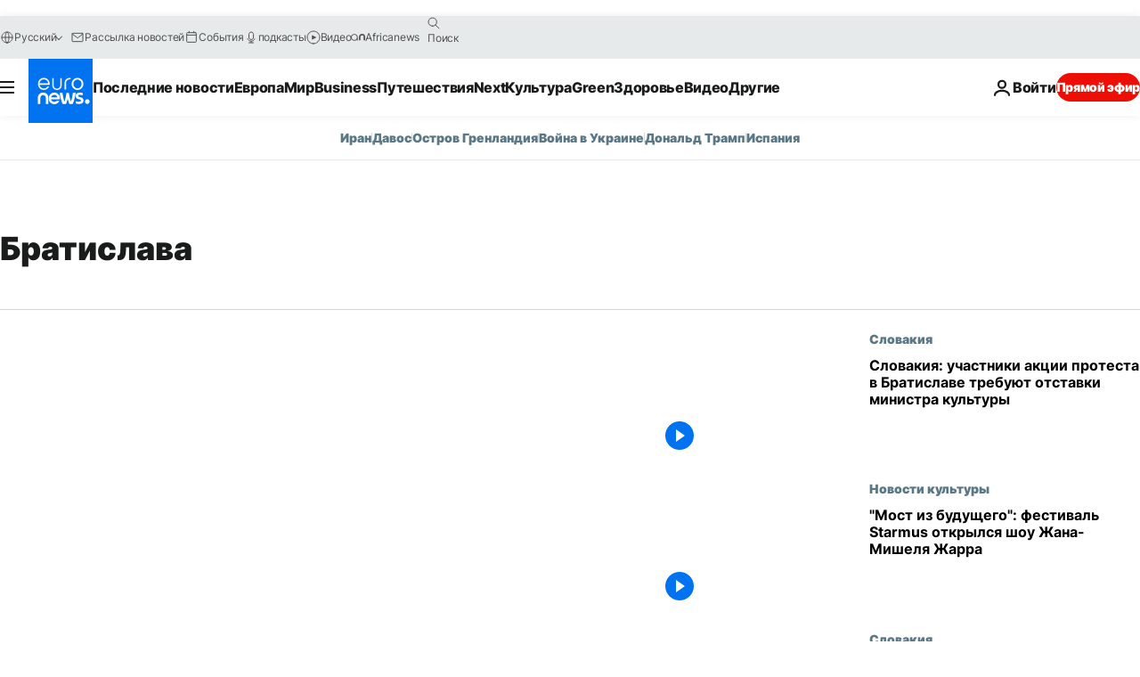

--- FILE ---
content_type: application/javascript
request_url: https://ml314.com/utsync.ashx?pub=&adv=&et=0&eid=84280&ct=js&pi=&fp=&clid=&if=0&ps=&cl=&mlt=&data=&&cp=https%3A%2F%2Fru.euronews.com%2Ftag%2Fbratislava&pv=1768869758638_67sg5q0c7&bl=en-us@posix&cb=5335535&return=&ht=&d=&dc=&si=1768869758638_67sg5q0c7&cid=&s=1280x720&rp=&v=2.8.0.252
body_size: 665
content:
_ml.setFPI('3658427200664240219');_ml.syncCallback({"es":true,"ds":true});_ml.processTag({ url: 'https://dpm.demdex.net/ibs:dpid=22052&dpuuid=3658427200664240219&redir=', type: 'img' });
_ml.processTag({ url: 'https://idsync.rlcdn.com/395886.gif?partner_uid=3658427200664240219', type: 'img' });
_ml.processTag({ url: 'https://match.adsrvr.org/track/cmf/generic?ttd_pid=d0tro1j&ttd_tpi=1', type: 'img' });
_ml.processTag({ url: 'https://ib.adnxs.com/getuid?https://ml314.com/csync.ashx%3Ffp=$UID%26person_id=3658427200664240219%26eid=2', type: 'img' });
